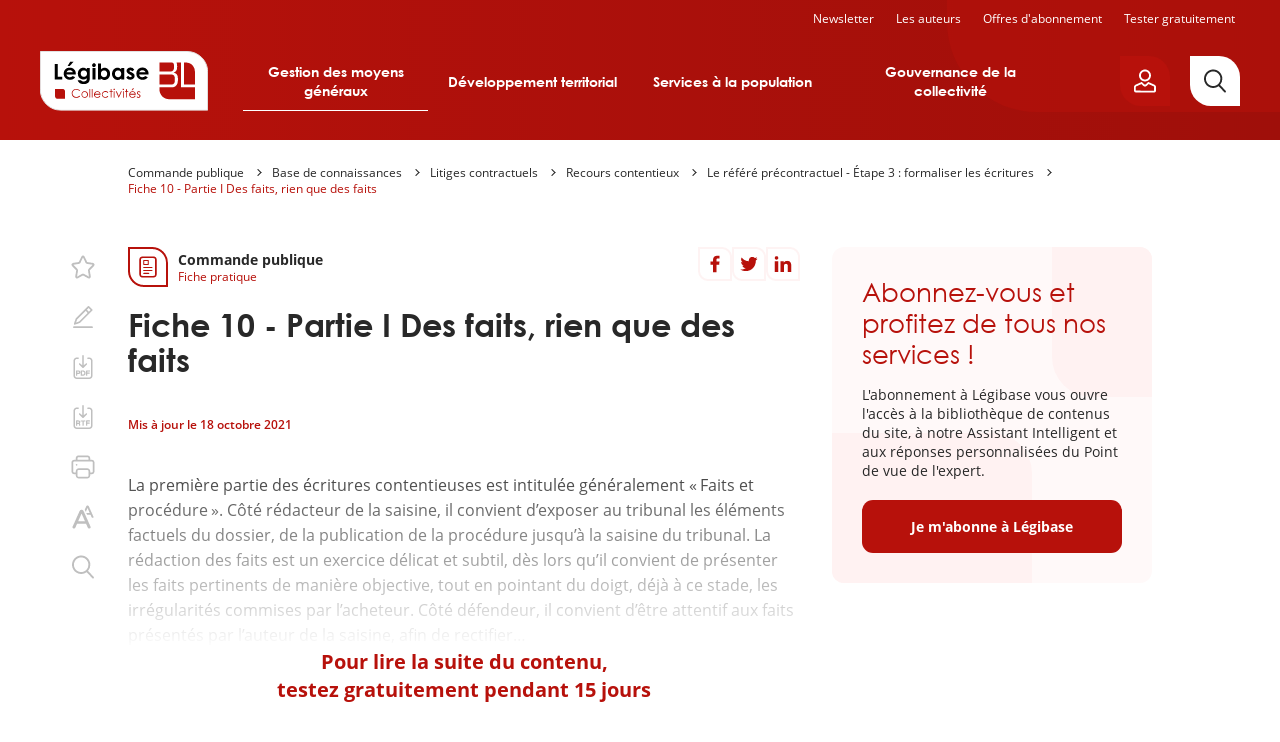

--- FILE ---
content_type: text/css
request_url: https://commande-publique.collectivites.legibase.fr/sites/collectivite/files/css/css_5_ALpYI-Uo2I7idFI9BjyWUlP3OPuSDrJs3qY3tPOV0.css?delta=1&language=fr&theme=collectivite&include=eJx1kVFuxCAMRC8UukeqjHESdw1G2Gya25dVvyroH5o3wIyNAmb3Y2ehDX_PmczgINtQGz1S6xXkA77g-4_gEIVSg2MTOjiC0WcGZxoOQNRePFSt-qI2G2IjSNh6jjNDlZ6LzWBX9dVjh2gEmfVz_LHyC5sHdsozysAlOPuYxcyo9GDj3owq3BfIIkJNLwpOQ1rk-Hc6tWlWZy0hiuJzNhhBwzNkTavedkKjgFqcxg7iHWjUkrBrWzR-m7ksdmjO-Fylc1WJsADXbXzdxw-HB-cT
body_size: 12892
content:
/* @license GPL-2.0-or-later https://www.drupal.org/licensing/faq */
.file{display:inline-block;min-height:16px;padding-left:20px;background-repeat:no-repeat;background-position:left center;}[dir="rtl"] .file{padding-right:20px;padding-left:inherit;background-position:right center;}.file--general,.file--application-octet-stream{background-image:url(/themes/contrib/classy/images/icons/application-octet-stream.png);}.file--package-x-generic{background-image:url(/themes/contrib/classy/images/icons/package-x-generic.png);}.file--x-office-spreadsheet{background-image:url(/themes/contrib/classy/images/icons/x-office-spreadsheet.png);}.file--x-office-document{background-image:url(/themes/contrib/classy/images/icons/x-office-document.png);}.file--x-office-presentation{background-image:url(/themes/contrib/classy/images/icons/x-office-presentation.png);}.file--text-x-script{background-image:url(/themes/contrib/classy/images/icons/text-x-script.png);}.file--text-html{background-image:url(/themes/contrib/classy/images/icons/text-html.png);}.file--text-plain{background-image:url(/themes/contrib/classy/images/icons/text-plain.png);}.file--application-pdf{background-image:url(/themes/contrib/classy/images/icons/application-pdf.png);}.file--application-x-executable{background-image:url(/themes/contrib/classy/images/icons/application-x-executable.png);}.file--audio{background-image:url(/themes/contrib/classy/images/icons/audio-x-generic.png);}.file--video{background-image:url(/themes/contrib/classy/images/icons/video-x-generic.png);}.file--text{background-image:url(/themes/contrib/classy/images/icons/text-x-generic.png);}.file--image{background-image:url(/themes/contrib/classy/images/icons/image-x-generic.png);}
.messages{padding:15px 20px 15px 35px;word-wrap:break-word;border:1px solid;border-width:1px 1px 1px 0;border-radius:2px;background:no-repeat 10px 17px;overflow-wrap:break-word;}[dir="rtl"] .messages{padding-right:35px;padding-left:20px;text-align:right;border-width:1px 0 1px 1px;background-position:right 10px top 17px;}.messages + .messages{margin-top:1.538em;}.messages__list{margin:0;padding:0;list-style:none;}.messages__item + .messages__item{margin-top:0.769em;}.messages--status{color:#325e1c;border-color:#c9e1bd #c9e1bd #c9e1bd transparent;background-color:#f3faef;background-image:url(/themes/contrib/classy/images/icons/73b355/check.svg);box-shadow:-8px 0 0 #77b259;}[dir="rtl"] .messages--status{margin-left:0;border-color:#c9e1bd transparent #c9e1bd #c9e1bd;box-shadow:8px 0 0 #77b259;}.messages--warning{color:#734c00;border-color:#f4daa6 #f4daa6 #f4daa6 transparent;background-color:#fdf8ed;background-image:url(/themes/contrib/classy/images/icons/e29700/warning.svg);box-shadow:-8px 0 0 #e09600;}[dir="rtl"] .messages--warning{border-color:#f4daa6 transparent #f4daa6 #f4daa6;box-shadow:8px 0 0 #e09600;}.messages--error{color:#a51b00;border-color:#f9c9bf #f9c9bf #f9c9bf transparent;background-color:#fcf4f2;background-image:url(/themes/contrib/classy/images/icons/e32700/error.svg);box-shadow:-8px 0 0 #e62600;}[dir="rtl"] .messages--error{border-color:#f9c9bf transparent #f9c9bf #f9c9bf;box-shadow:8px 0 0 #e62600;}.messages--error p.error{color:#a51b00;}
.account-popover--logged-out > div + div{margin-top:20px;padding-top:20px;border-top:1px solid var(--color-primary-1,#b7110b);}.account-popover--logged-in nav a{display:flex;align-items:center;padding:8px 0;font-weight:bold;}.account-popover--logged-in nav a svg{margin-right:15px;}.account-popover_logout-item{margin-top:12px;padding-top:12px;border-top:1px solid var(--color-primary-1,#b7110b);}
.breadcrumb{margin-bottom:50px;font-size:12px;}@media (max-width:767px){.breadcrumb{display:none;}}.breadcrumb ol{display:flex;flex-wrap:wrap;}.breadcrumb li:not(:last-child){position:relative;padding-right:28px;}.breadcrumb li:not(:last-child)::after{content:"";position:absolute;top:5px;right:14px;width:5px;height:5px;border-style:solid;border-width:0 1px 1px 0;transform:translate(50%,0) rotate(-45deg);}.breadcrumb li:last-child{color:var(--color-primary-1,#b7110b);}.page-node-type-homepage .breadcrumb,.path-espace-personnel .breadcrumb,.full-path--auteurs .breadcrumb{display:none;}
@media (min-width:960px){.columns{display:grid;gap:32px;}}@media (max-width:959px){.columns > *:not(:last-child){margin-bottom:32px;}}.columns:not(.columns--reversed){grid-template-columns:1fr 320px;}.columns--reversed{grid-template-columns:320px 1fr;}.columns--reversed .columns_aside{grid-area:1/1;}
.footer{}.footer .footer_about{display:flex;flex-direction:row;margin:20px 40px 0;border-top:solid 2px var(--color-primary-1,#b7110b);}@supports (display:grid){.footer .footer_about .footer_about{display:grid;grid-template-columns:repeat(3,1fr);}@media (max-width:767px){.footer .footer_about .footer_about{grid-template-columns:repeat(1,1fr);}}}@media (max-width:767px){.footer .footer_about{margin:10px 15px 0;flex-direction:column;}}.footer .footer_about_item{width:100%;padding:20px 35px;text-align:center;}.footer .footer_about_item figure:not(:last-child){margin-bottom:15px;}.footer .footer_about_item_text{font-weight:600;line-height:1.5;}@media (max-width:767px){.footer .footer_about_item{padding:20px 0;}}.footer .footer_red{padding:40px 0 30px 45px;}@media (max-width:767px){.footer .footer_red{padding:30px 15px 35px 15px;display:flex;flex-direction:column-reverse;}}.footer .footer_red .footer_menu{display:flex;flex-direction:row;margin-left:10px;}@media (max-width:767px){.footer .footer_red .footer_menu{display:none;}}.footer .footer_red .footer_menu_category_title{text-align:left;color:white;}.footer .footer_red .footer_menu_category_title:not(:last-child){margin-bottom:25px;}.footer .footer_red .footer_menu li a{display:inline-block;margin-bottom:15px;font-weight:600;}.footer .footer_red .footer_menu_category:not(:last-child){margin-right:50px;}.footer .footer_red .footer_bdc_links{padding:20px 100px 35px;column-width:auto;}.footer .footer_red .footer_bdc_links .footer_bdc_links_list{margin-top:25px;}.footer .footer_red .footer_bdc_links .footer_bdc_links_list li a{display:inline-block;margin-bottom:15px;font-weight:600;}.footer .footer_red .footer_bdc_links .footer_bdc_links_list.nb_columns_1{column-count:1;}.footer .footer_red .footer_bdc_links .footer_bdc_links_list.nb_columns_2{column-count:2;}@media (max-width:767px){.footer .footer_red .footer_bdc_links .footer_bdc_links_list.nb_columns_2{column-count:1;}}.footer .footer_red .footer_bdc_links .footer_bdc_links_list.nb_columns_3{column-count:3;}@media (max-width:767px){.footer .footer_red .footer_bdc_links .footer_bdc_links_list.nb_columns_3{column-count:1;}}@media (max-width:767px){.footer .footer_red .footer_bdc_links .footer_bdc_links_list{margin-top:20px;}}@media (max-width:767px){.footer .footer_red .footer_bdc_links{order:1;padding:0;margin-bottom:35px;}}.footer .footer_logos{display:flex;flex-direction:row;margin-right:40px;}.footer .footer_logos:not(:last-child){margin-bottom:15px;}.footer .footer_logos a:not(:last-child){margin-right:20px;}.footer .footer_logos a:first-child{margin-right:auto;}@media (max-width:767px){.footer .footer_logos{padding-top:30px;margin-bottom:0;justify-content:flex-start;}.footer .footer_logos a{width:109px;}.footer .footer_logos a:first-child{display:none;}.footer .footer_logos a:not(:last-child){margin-right:10px;}}.footer .footer_infos{font-weight:600;}@media (min-width:768px){.footer .footer_infos{display:flex;}}@media (max-width:767px){.footer .footer_infos .footer_infos_copyright{margin-bottom:10px;}}@media (min-width:768px){.footer .footer_infos .menu-footer{display:flex;}}@media (max-width:767px){.footer .footer_infos .menu-footer a{display:inline-block;padding:7px 0;}}@media (min-width:768px){.footer .footer_infos .menu-footer a::before{content:"";display:inline-block;height:10px;width:10px;border-radius:0 4px;background-color:var(--color-white,#fff);margin:0 15px;}}
@font-face{font-family:"OpenSans";font-weight:normal;font-style:normal;font-display:swap;src:url("/themes/custom/legibase_matiere/library/components/fonts/OpenSans-Regular.woff2") format("woff2"),url("/themes/custom/legibase_matiere/library/components/fonts/OpenSans-Regular.woff") format("woff");}@font-face{font-family:"OpenSans";font-weight:600;font-style:normal;font-display:swap;src:url("/themes/custom/legibase_matiere/library/components/fonts/OpenSans-SemiBold.woff2") format("woff2"),url("/themes/custom/legibase_matiere/library/components/fonts/OpenSans-SemiBold.woff") format("woff");}@font-face{font-family:"OpenSans";font-weight:bold;font-style:normal;font-display:swap;src:url("/themes/custom/legibase_matiere/library/components/fonts/OpenSans-Bold.woff2") format("woff2"),url("/themes/custom/legibase_matiere/library/components/fonts/OpenSans-Bold.woff") format("woff");}@font-face{font-family:"CenturyGothic";font-weight:normal;font-style:normal;font-display:swap;src:url("/themes/custom/legibase_matiere/library/components/fonts/CenturyGothic.woff2") format("woff2"),url("/themes/custom/legibase_matiere/library/components/fonts/CenturyGothic.woff") format("woff");}@font-face{font-family:"CenturyGothic";font-weight:bold;font-style:normal;font-display:swap;src:url("/themes/custom/legibase_matiere/library/components/fonts/CenturyGothic-Bold.woff2") format("woff2"),url("/themes/custom/legibase_matiere/library/components/fonts/CenturyGothic-Bold.woff") format("woff");}.font-serif{font-family:Times,Georgia,serif;}.font-noserif{font-family:helvetica,arial,sans-serif;}.font-openSans{font-family:OpenSans,helvetica,arial,sans-serif;}.font-centuryGothic{font-family:CenturyGothic,helvetica,arial,sans-serif;}
html{box-sizing:border-box;-webkit-text-size-adjust:100%;-ms-text-size-adjust:100%;scroll-behavior:smooth;}.smooth-scroll-disabled{scroll-behavior:auto;}*{margin:0;padding:0;}*,*::before,*::after{box-sizing:inherit;}:focus:not(:focus-visible){outline:none;}body{-webkit-font-smoothing:antialiased;-moz-osx-font-smoothing:grayscale;font-family:OpenSans,helvetica,arial,sans-serif;font-size:16px;line-height:1.4;color:var(--color-black,#282828);}a{color:inherit;text-decoration:none;}img{max-width:100%;height:auto;vertical-align:top;border:0;-ms-interpolation-mode:bicubic;}hr{height:0;}abbr[title]{text-decoration:underline dotted;}b,strong{font-weight:bolder;}small{font-size:80%;}sub,sup{font-size:75%;line-height:0;position:relative;vertical-align:baseline;}sub{bottom:-0.25em;}sup{top:-0.5em;}h1,h2,h3,h4,h5,h6{font-size:inherit;}ul,ol{list-style-position:inside;list-style:none;}button,input,optgroup,select,textarea{font-family:inherit;font-size:100%;line-height:1.4;}button,select{text-transform:none;background:none;}button,[type=button],[type=reset],[type=submit]{-webkit-appearance:button;}button{appearance:none;border:0;background:none;cursor:pointer;color:inherit;}fieldset{border:0;}progress{vertical-align:baseline;}[type=number]::-webkit-inner-spin-button,[type=number]::-webkit-outer-spin-button{height:auto;}[type=search]{-webkit-appearance:textfield;outline-offset:-2px;}[type=search]::-webkit-search-decoration{-webkit-appearance:none;}::-webkit-file-upload-button{-webkit-appearance:button;font:inherit;}summary{display:list-item;}main{display:block;}address{font-style:normal;}table{width:100%;border-spacing:0;}[hidden]{display:none !important;}
.fs-11{font-size:11px;}.fs-12{font-size:12px;}.fs-13{font-size:13px;}.fs-14{font-size:14px;}.fs-15{font-size:15px;}.fs-16{font-size:16px;}.fs-18{font-size:18px;}.fs-20{font-size:20px;}.fs-22{font-size:22px;}.fs-24{font-size:24px;}.fs-26{font-size:26px;}.fs-28{font-size:28px;}.fs-30{font-size:30px;}.fs-34{font-size:34px;}.fs-40{font-size:40px;}.fs-46{font-size:46px;}.fs-48{font-size:48px;}.fs-56{font-size:56px;}@media (max-width:767px){.fs-11-s{font-size:11px;}}@media (max-width:767px){.fs-12-s{font-size:12px;}}@media (max-width:767px){.fs-13-s{font-size:13px;}}@media (max-width:767px){.fs-14-s{font-size:14px;}}@media (max-width:767px){.fs-15-s{font-size:15px;}}@media (max-width:767px){.fs-16-s{font-size:16px;}}@media (max-width:767px){.fs-18-s{font-size:18px;}}@media (max-width:767px){.fs-20-s{font-size:20px;}}@media (max-width:767px){.fs-22-s{font-size:22px;}}@media (max-width:767px){.fs-24-s{font-size:24px;}}@media (max-width:767px){.fs-26-s{font-size:26px;}}@media (max-width:767px){.fs-28-s{font-size:28px;}}@media (max-width:767px){.fs-30-s{font-size:30px;}}@media (max-width:767px){.fs-34-s{font-size:34px;}}@media (max-width:767px){.fs-40-s{font-size:40px;}}@media (max-width:767px){.fs-46-s{font-size:46px;}}@media (max-width:767px){.fs-48-s{font-size:48px;}}@media (max-width:767px){.fs-56-s{font-size:56px;}}.normal{font-weight:normal;}.bold{font-weight:bold;}.semi-bold{font-weight:600;}.italic{font-style:italic;}.upper{text-transform:uppercase;}.capitalize{text-transform:capitalize;}.lower{text-transform:lowercase;}.lh-none{line-height:1;}.lh-low{line-height:1.2;}.lh-normal{line-height:1.4;}.lh-high{line-height:1.6;}.align-center,.text-align-center{text-align:center;}.align-left{text-align:left;}.align-right,.text-align-right{text-align:right;}
.bg-white{background-color:var(--color-white,#fff);}.color-white{color:var(--color-white,#fff);}.bg-black{background-color:var(--color-black,#282828);}.color-black{color:var(--color-black,#282828);}.bg-red-bl{background-color:var(--color-red-bl,#640d03);}.color-red-bl{color:var(--color-red-bl,#640d03);}.bg-primary-1{background-color:var(--color-primary-1,#b7110b);}.color-primary-1{color:var(--color-primary-1,#b7110b);}.bg-primary-1-dark{background-color:var(--color-primary-1-dark,#9f0f0a);}.color-primary-1-dark{color:var(--color-primary-1-dark,#9f0f0a);}.bg-primary-1-filter{background-color:var(--color-primary-1-filter,invert(12%) sepia(97%) saturate(4800%) hue-rotate(358deg) brightness(82%) contrast(96%));}.color-primary-1-filter{color:var(--color-primary-1-filter,invert(12%) sepia(97%) saturate(4800%) hue-rotate(358deg) brightness(82%) contrast(96%));}.bg-primary-1-light{background-color:var(--color-primary-1-light,#fff9f9);}.color-primary-1-light{color:var(--color-primary-1-light,#fff9f9);}.bg-primary-2{background-color:var(--color-primary-2,#fef3f3);}.color-primary-2{color:var(--color-primary-2,#fef3f3);}.bg-primary-3{background-color:var(--color-primary-3,#fff2f2);}.color-primary-3{color:var(--color-primary-3,#fff2f2);}.bg-secondary-1{background-color:var(--color-secondary-1,#633786);}.color-secondary-1{color:var(--color-secondary-1,#633786);}.bg-secondary-2{background-color:var(--color-secondary-2,#f4eef8);}.color-secondary-2{color:var(--color-secondary-2,#f4eef8);}.bg-secondary-3{background-color:var(--color-secondary-3,#f9f6fa);}.color-secondary-3{color:var(--color-secondary-3,#f9f6fa);}.bg-tertiary-1{background-color:var(--color-tertiary-1,#1c6ba6);}.color-tertiary-1{color:var(--color-tertiary-1,#1c6ba6);}.bg-tertiary-2{background-color:var(--color-tertiary-2,#eaf3fa);}.color-tertiary-2{color:var(--color-tertiary-2,#eaf3fa);}.bg-tertiary-3{background-color:var(--color-tertiary-3,#f3f8fb);}.color-tertiary-3{color:var(--color-tertiary-3,#f3f8fb);}.bg-grey-border{background-color:var(--color-grey-border,#d8d8d8);}.color-grey-border{color:var(--color-grey-border,#d8d8d8);}.bg-grey-1{background-color:var(--color-grey-1,#7c7b7b);}.color-grey-1{color:var(--color-grey-1,#7c7b7b);}.bg-grey-2{background-color:var(--color-grey-2,#e3e3e3);}.color-grey-2{color:var(--color-grey-2,#e3e3e3);}.bg-grey-3{background-color:var(--color-grey-3,#f7f7f7);}.color-grey-3{color:var(--color-grey-3,#f7f7f7);}.bg-grey-4{background-color:var(--color-grey-4,#37383d);}.color-grey-4{color:var(--color-grey-4,#37383d);}.bg-grey-5{background-color:var(--color-grey-5,#121420);}.color-grey-5{color:var(--color-grey-5,#121420);}
.space-5:not(:last-child){margin-bottom:5px;}.space-10:not(:last-child){margin-bottom:10px;}.space-15:not(:last-child){margin-bottom:15px;}.space-20:not(:last-child){margin-bottom:20px;}.space-30:not(:last-child){margin-bottom:30px;}.space-40:not(:last-child){margin-bottom:40px;}.space-50:not(:last-child){margin-bottom:50px;}.space-60:not(:last-child){margin-bottom:60px;}@media (max-width:767px){.space-5-s:not(:last-child){margin-bottom:5px;}}@media (max-width:767px){.space-10-s:not(:last-child){margin-bottom:10px;}}@media (max-width:767px){.space-15-s:not(:last-child){margin-bottom:15px;}}@media (max-width:767px){.space-20-s:not(:last-child){margin-bottom:20px;}}@media (max-width:767px){.space-30-s:not(:last-child){margin-bottom:30px;}}@media (max-width:767px){.space-40-s:not(:last-child){margin-bottom:40px;}}@media (max-width:767px){.space-50-s:not(:last-child){margin-bottom:50px;}}@media (max-width:767px){.space-60-s:not(:last-child){margin-bottom:60px;}}.space-top-5{padding-top:5px;}.space-top-10{padding-top:10px;}.space-top-15{padding-top:15px;}.space-top-20{padding-top:20px;}.space-top-30{padding-top:30px;}.space-top-40{padding-top:40px;}.space-top-50{padding-top:50px;}.space-top-60{padding-top:60px;}@media (max-width:767px){.space-top-5-s{padding-top:5px;}}@media (max-width:767px){.space-top-10-s{padding-top:10px;}}@media (max-width:767px){.space-top-15-s{padding-top:15px;}}@media (max-width:767px){.space-top-20-s{padding-top:20px;}}@media (max-width:767px){.space-top-30-s{padding-top:30px;}}@media (max-width:767px){.space-top-40-s{padding-top:40px;}}@media (max-width:767px){.space-top-50-s{padding-top:50px;}}@media (max-width:767px){.space-top-60-s{padding-top:60px;}}.space-bottom-5{padding-bottom:5px;}.space-bottom-10{padding-bottom:10px;}.space-bottom-15{padding-bottom:15px;}.space-bottom-20{padding-bottom:20px;}.space-bottom-30{padding-bottom:30px;}.space-bottom-40{padding-bottom:40px;}.space-bottom-50{padding-bottom:50px;}.space-bottom-60{padding-bottom:60px;}
.icon{display:inline-block;vertical-align:middle;width:1em;height:1em;fill:currentColor;}
.visually-hidden,.js-hide,.sr-only{position:absolute;width:1px;height:1px;padding:0;margin:-1px;overflow:hidden;clip:rect(0,0,0,0);white-space:nowrap;border:0;}.visually-hidden.focusable:active,.visually-hidden.focusable:focus{position:static !important;clip:auto;overflow:visible;height:auto;width:auto;}.skip-link{z-index:50;left:50%;transform:translateX(-50%);padding:5px 10px;background:#444;color:#fff;}.skip-link:focus,.no-deco{text-decoration:none;}.skip-link.visually-hidden.focusable:focus{position:absolute !important;}.list--unstyled{list-style:none;padding-left:0;}.reset-my{margin-top:0;margin-bottom:0;}.block{display:block;}.inline-block{display:inline-block;}.anchor{display:block;position:relative;top:-70px;visibility:hidden;}.more{margin-top:30px;text-align:end;}.more a{text-decoration:underline;font-size:14px;color:var(--color-primary-1,#b7110b);}@media (max-width:767px){.hide-under-s{display:none;}}@media (min-width:768px){.hide-over-s{display:none;}}@media (min-width:960px){.hide-over-m{display:none;}}.iframe-embedding .hidden-in-iframe{display:none !important;}html:not(.iframe-embedding) .shown-in-iframe{display:none !important;}.prevent-scroll{touch-action:none;-webkit-overflow-scrolling:none;overflow:hidden;overscroll-behavior:none;}
.main-container{max-width:1054px;padding-left:15px;padding-right:15px;margin-left:auto;margin-right:auto;}
.btn{-webkit-appearance:none;display:inline-flex;align-items:center;justify-content:center;min-width:120px;padding:15px 25px;line-height:normal;text-decoration:none;font-size:14px;font-weight:bold;letter-spacing:normal;color:currentColor;cursor:pointer;background:none;border-radius:11px;border:2px solid var(--color-white,#fff);}.btn .icon{flex-shrink:0;}.btn .icon + *,.btn * + .icon{margin-left:0.75em;}.btn--primary{color:var(--color-white,#fff);background-color:var(--color-primary-1,#b7110b);transition:background-color 0.25s ease;border-color:transparent;}.btn--primary:hover{background-color:var(--color-primary-1-dark,#9f0f0a);}.btn--primary:focus:not(:focus-visible){background-color:var(--color-primary-1-dark,#9f0f0a);}.btn--primary-inv{color:var(--color-primary-1,#b7110b);background-color:var(--color-white,#fff);}.btn--secondary,.btn--tertiary{color:var(--color-black,#282828);background-color:var(--color-white,#fff);transition:background-color 0.25s ease;border:2px solid #e3e3e3;}.btn--secondary:hover,.btn--tertiary:hover{background-color:#f8f8f8;}.btn--secondary:focus:not(:focus-visible),.btn--tertiary:focus:not(:focus-visible){background-color:#ebebeb;}.btn--secondary.btn--disabled,.btn--tertiary.btn--disabled{opacity:0.3;}.btn--secondary-inv{color:var(--color-white,#fff);background-color:var(--color-black,#282828);}.btn--tertiary{border-color:transparent;}.btn--quaternary{color:var(--color-white,#fff);background-color:transparent;transition:background-color 0.25s ease;border:2px solid #e3e3e3;border-radius:0 21px;}.btn--quaternary:hover{background-color:#9a0d08;}.btn--quaternary:focus:not(:focus-visible){background-color:#870b06;}.btn--border-grey{border:2px solid #7c7b7b;}.btn--border-white{border:2px solid var(--color-white,#fff);}.btn--border-primary-1{border:2px solid var(--color-primary-1,#b7110b);}.btn--border-remove{border-color:transparent;}.btn--disabled{cursor:not-allowed;opacity:0.1;pointer-events:none;}.btn--flag{border-radius:0 21px;}@media (max-width:767px){.btn--flag{border-radius:0 17px;}}.btn--padding-small{padding:11px;}@media (max-width:767px){.btn--padding-small{padding:8px;}}.btn--padding-big{padding:13px;}@media (max-width:767px){.btn--padding-big{padding:10px;}}@media (min-width:768px){.btn--big{padding:2em;}}.btn--wide{display:flex;justify-content:center;width:100%;}.btn--icon .icon{font-size:24px;margin:0 auto;}@media (max-width:767px){.btn--icon .icon{font-size:20px;}}.btn--icon-only{min-width:0;width:50px;height:50px;}@media (max-width:767px){.btn--icon-only{width:40px;height:40px;}}.btn--social{text-align:center;display:inline-block;padding:0;color:var(--color-white,#fff);background-color:transparent;transition:background-color 0.25s ease;border:2px solid #fef3f3;border-radius:0 11px;}.btn--social__icon{margin:0 auto;width:22px;height:22px;position:relative;display:block;}.btn--social__icon .icon{position:absolute;top:50%;left:50%;-webkit-transform:translate3d(-50%,-50%,0);transform:translate3d(-50%,-50%,0);z-index:1;display:block;margin-left:0;transition:opacity 0.25s ease;}.btn--social__icon .icon.color-white{opacity:0;}.btn--social__text{display:block;}.btn--social:hover,.btn--social:active,.btn--social.is-active{background-color:var(--color-primary-1,#b7110b);border:0;padding:2px;transition:opacity 0.25s ease;}.btn--social:hover .btn--social__icon .icon.color-white,.btn--social:active .btn--social__icon .icon.color-white,.btn--social.is-active .btn--social__icon .icon.color-white{opacity:1;}.btn--social:hover .btn--social__icon .icon.color-primary-1,.btn--social:active .btn--social__icon .icon.color-primary-1,.btn--social.is-active .btn--social__icon .icon.color-primary-1{opacity:0;}@media (max-width:767px){.btn--social{border-radius:0 14px;padding:4px;}.btn--social .icon{font-size:18px;}}
.big-link::after{content:"";position:absolute;z-index:1;top:0;left:0;width:100%;height:100%;background-color:transparent;}.big-link__parent{position:relative;}.big-link__above{position:relative;z-index:2;}
.simple-list > li:not(:last-child){margin-bottom:25px;padding-bottom:15px;border-bottom:1px solid var(--color-primary-1,#b7110b);}
h1{line-height:1.2;font-size:26px;}@media (min-width:768px){h1{font-size:46px;}}[type=text],[type=email],[type=file],[type=search],textarea,select{display:block;width:100%;padding:12px;border-radius:10px;border:1px solid var(--color-grey-2,#e3e3e3);background-color:#fff;}[type=file]{border:none;}.form-radios{display:flex;gap:20px;}.form-type-radio{display:grid;gap:15px;grid-template-columns:1em 1fr;align-items:baseline;}[type=radio]{appearance:none;display:inline-flex;align-items:center;justify-content:center;border:2px solid;width:19px;height:19px;margin:0;border-radius:1em;background-color:#fff;}[type=radio]::before{content:"";width:calc(1em - 8px);height:calc(1em - 8px);border-radius:1em;transform:scale(0);transition:120ms transform ease-in-out;box-shadow:inset 1em 1em currentColor;background-color:CanvasText;}[type=radio]:checked{border-color:var(--color-primary-1,#b7110b);}[type=radio]:checked::before{transform:scale(1);box-shadow:inset 1em 1em var(--color-primary-1,#b7110b);}
@media (max-width:959px){html:not(.iframe-embedding) body{padding-top:106px;}}@media (min-width:960px){html:not(.iframe-embedding) body{padding-top:165px;}}@media (max-width:959px){html:not(.iframe-embedding) body.path-recherche{padding-top:76px;}}@media (min-width:960px){html:not(.iframe-embedding) body.path-recherche{padding-top:140px;}}html.iframe-embedding body{padding-top:20px;padding-bottom:20px;}.header{position:fixed;top:0;left:0;right:0;z-index:100;display:flex;flex-direction:column-reverse;justify-content:flex-end;padding:8px 40px 0;background-image:linear-gradient(90deg,var(--color-primary-1,#b7110b),var(--color-primary-1-dark,#9f0f0a));}@media (min-width:960px){.header{height:140px;}}@media (max-width:959px){.header{height:76px;padding:13px 13px 0;}}.header::before{content:"";position:absolute;top:0;right:0;width:26%;height:80%;opacity:0.5;border-bottom-left-radius:90px;background-color:var(--color-primary-1,#b7110b);}.header > *{position:relative;}.header_inner{display:flex;align-items:center;}@media (min-width:960px){.header_inner{margin-top:12px;}}.header .vertical_separation{width:1px;height:60px;margin:0 18px 0 -7px;}@media (max-width:1279px){.header .vertical_separation{display:none;}}.header_baseline{min-width:260px;padding:10px 15px;line-height:1.25;margin-right:25px;}@media (max-width:1279px){.header_baseline{display:none;}}@media (min-width:960px){.header_logo{min-width:168px;margin-right:25px;}}@media (max-width:959px){.header_logo{width:140px;}}.header_burger{cursor:pointer;border:0;width:40px;height:40px;margin-right:15px;}@media (min-width:960px){.header_burger{display:none;}}.header_secondary-menu{line-height:1;}@media (max-width:959px){.header_secondary-menu{display:none;}}.header_secondary-menu ul{display:flex;justify-content:flex-end;align-items:center;}.header_secondary-menu ul > *:not(:last-child){margin-right:12px;}.header_secondary-menu ul li.hide{display:none;}.header_secondary-menu a{display:block;padding:5px;text-decoration:none;font-size:12px;}@media screen and (hover:hover){.header_secondary-menu a:hover{text-decoration:underline;text-underline-position:under;}}.header_secondary-menu a:not(:last-child){margin-right:5px;}.header_aside{display:flex;margin-left:auto;}.header_aside .header_login-button{position:relative;margin-right:20px;}.header_aside .header_login-button .account-popover{top:100%;right:0;}@media (max-width:767px){.header_aside .header_login-button{margin-left:auto;}}.path-recherche .header_aside .header_search-button{display:none;}.header.on-the-top{z-index:103;}
.list-item{}.list-item a{display:flex;flex-direction:row;align-items:flex-start;text-decoration:none;}.list-item a .list-item_figure{flex:0 0 144px;border-radius:0 18px;overflow:hidden;margin-right:30px;}.list-item a .list-item_figure img{width:100%;}.list-item a .list-item_figure--placeholder{position:relative;height:81px;display:flex;justify-content:center;align-items:center;background-image:linear-gradient(57deg,var(--color-primary-1,#b7110b) 2%,var(--color-primary-1-dark,#9f0f0a));}.list-item a .list-item_figure--placeholder::before,.list-item a .list-item_figure--placeholder::after{position:absolute;content:"";background-color:var(--color-primary-1,#b7110b);}.list-item a .list-item_figure--placeholder::before{top:0;right:0;width:40%;height:32%;border-bottom-left-radius:18px;}.list-item a .list-item_figure--placeholder::after{bottom:0;left:0;width:66%;height:60%;border-top-right-radius:18px;}.list-item a .list-item_figure--placeholder > .icon{position:relative;z-index:1;}.list-item a .list-item_text{flex:1;}.list-item a .list-item_text .list-item_category,.list-item a .list-item_text .list-item_meta{font-weight:600;}.list-item a .list-item_text .list-item_category:not(:last-child){margin-bottom:10px;}.list-item a .list-item_text .list-item_category::before{content:"";display:inline-block;height:10px;width:10px;border-radius:0 4px;background-color:var(--color-primary-1,#b7110b);margin-right:5px;}.list-item a .list-item_text .list-item_title:not(:last-child){margin-bottom:3px;}@media (max-width:767px){.list-item a .list-item_text .list-item_title:not(:last-child){margin-bottom:15px;}}.list-item a .list-item_text .list-item_title--pdve{display:-webkit-box;-webkit-line-clamp:2;-webkit-box-orient:vertical;overflow:hidden;}.list-item a .list-item_text .list-item_extract{display:-webkit-box;-webkit-line-clamp:2;-webkit-box-orient:vertical;overflow:hidden;}.list-item a .list-item_text .list-item_extract:not(:last-child){margin-bottom:15px;}@media (max-width:767px){.list-item--document a .list-item_figure{display:none;}}@media (max-width:767px){.list-item--author a .list-item_figure{flex:0 0 100px;margin-left:15px;margin-right:0;}}.list-item--author a .list-item_figure--placeholder{height:180px;background-image:linear-gradient(39deg,var(--color-primary-1,#b7110b) 2%,var(--color-primary-1-dark,#9f0f0a));}@media (max-width:767px){.list-item--author a .list-item_figure--placeholder{height:125px;}}.list-item--author a .list-item_text .list-item_title--author{line-height:1.3;}@media (max-width:767px){.list-item--author a .list-item_text .list-item_title--author{font-size:22px;}}.list-item--author a .list-item_text .list-item_title--job{font-weight:600;}.list-item--author a .list-item_text .list-item_title--job:not(:last-child){margin-bottom:20px;}@media (max-width:767px){.list-item--author a .list-item_text .list-item_extract{display:none;}}@media (max-width:767px){.list-item--author a{display:flex;flex-direction:row-reverse;justify-content:flex-end;}}html[data-site-type=multi] body:not(.path-espace-personnel) .list-item_category--matiere,html[data-site-type=multi] body.path-espace-personnel .list-item_category--surtitre{display:none;}#search-results .list-item_category--matiere{display:block;}#search-results .list-item_category--surtitre{display:none;}html[data-site-type=multi] body.full-path--homepage .list-item_category--matiere{display:block;}
.main-title{line-height:1.1;}@media (min-width:500px){.main-title{font-size:32px;}}@media (max-width:499px){.main-title{font-size:28px;}}
@media screen and (min-width:960px){.menu-site{max-width:850px;}.menu-site button,.menu-site > .menu > .menu-item > a{position:relative;display:block;padding:10px;text-align:center;font-size:14px;font-weight:bold;font-family:CenturyGothic,helvetica,arial,sans-serif;color:#fff;}.menu-site button.active::after,.menu-site > .menu > .menu-item > a.active::after{content:"";position:absolute;top:100%;left:10px;right:10px;height:1px;background-color:#fff;}.menu-site a{display:block;padding:10px;font-size:14px;line-height:1.1;}.menu-site .menu--0{display:flex;align-items:center;}.menu-site .menu--0 > .menu-item{flex-grow:1;flex-basis:0;padding:10px 0;}.menu-site .menu--0 > .menu-item:nth-child(1) > .menu--1,.menu-site .menu--0 > .menu-item:nth-child(2) > .menu--1,.menu-site .menu--0 > .menu-item:nth-child(3) > .menu--1{left:0;right:auto;}.menu-site .menu--0 > .menu-item--expanded{position:relative;}@media screen and (hover:hover){.menu-site .menu--0 > .menu-item--expanded:hover > .menu{visibility:visible;pointer-events:auto;opacity:1;transform:translate(0,0);}}.menu-site .menu--0 > .menu-item--expanded.open > .menu{visibility:visible;pointer-events:auto;opacity:1;transform:translate(0,0);}.menu-site .menu--1{position:absolute;top:100%;right:0;padding:20px 256px 20px 20px;border-radius:12px;background-color:#fff;box-shadow:5px 5px 10px rgba(0,0,0,0.25);visibility:hidden;transition:transform 0.3s ease,opacity 0.3s ease;pointer-events:none;opacity:0;transform:translate(0,20px);}.menu-site .menu--1 > .menu-item > a{position:relative;white-space:nowrap;padding-right:30px;}@media screen and (hover:hover){.menu-site .menu--1 > .menu-item > a:hover{color:var(--color-primary-1,#b7110b);}}.menu-site .menu--1 > .menu-item > a::after{content:"";position:absolute;top:50%;right:12px;width:8px;height:8px;border-style:solid;border-color:var(--color-primary-1,#b7110b);border-width:0 1px 1px 0;transform:translate(0,-50%) rotate(-45deg);transition:opacity 0.3s ease;opacity:0;}@media screen and (hover:hover){.menu-site .menu--1 > .menu-item--expanded:hover > a{color:var(--color-primary-1,#b7110b);}.menu-site .menu--1 > .menu-item--expanded:hover > a::after{opacity:1;}.menu-site .menu--1 > .menu-item--expanded:hover > .menu{pointer-events:auto;opacity:1;transform:translate(10px,10px);}}.menu-site .menu--1 > .menu-item--expanded.open > a{color:var(--color-primary-1,#b7110b);}.menu-site .menu--1 > .menu-item--expanded.open > a::after{opacity:1;}.menu-site .menu--1 > .menu-item--expanded.open > .menu{pointer-events:auto;opacity:1;transform:translate(10px,10px);}.menu-site .menu--2{position:absolute;top:0;right:0;min-width:266px;padding:20px;border-radius:12px;background-color:var(--color-primary-1,#b7110b);box-shadow:5px 5px 10px rgba(0,0,0,0.25);transition:transform 0.4s ease,opacity 0.4s ease;pointer-events:none;opacity:0;transform:translate(20px,20px);}.menu-site .menu--2 > .menu-item:first-child{display:none;}.menu-site .menu--2 > .menu-item a{color:#fff;}.menu-site .menu--2 > .menu-item a:hover{text-decoration:underline;text-underline-offset:2px;}.menu-site_services,.menu-site_montesquieu_iag{display:none;}
}
@media screen and (max-width:959px){.menu-site{position:fixed;z-index:101;top:0;left:-75px;width:100%;height:100%;padding:15px;overflow:auto;overscroll-behavior:none;background-color:#fff;pointer-events:none;opacity:0;}.menu-site--animable{transition:opacity 0.3s ease,left 0.3s ease;}button[aria-expanded=true][aria-controls=menu-site] ~ .menu-site{pointer-events:auto;opacity:1;left:0;}.menu-site a{display:block;padding:15px 0;font-size:14px;}.menu-site_close{position:sticky;top:0;z-index:1;display:flex;align-items:center;justify-content:center;width:40px;height:40px;margin-bottom:20px;border-top-right-radius:16px;border-bottom-left-radius:16px;color:#fff;background-color:var(--color-primary-1,#b7110b);}.menu-site .menu--0 > .menu-item > button{margin-bottom:10px;font-weight:bold;pointer-events:none;}.menu-site .menu--0 > .menu-item:not(:last-child){margin-bottom:15px;border-bottom:1px solid var(--color-grey-2,#e3e3e3);}.menu-site .menu--1 > .menu-item > a{position:relative;}.menu-site .menu--1 > .menu-item > a::after{content:"";position:absolute;top:50%;right:12px;width:8px;height:8px;border-style:solid;border-width:0 1px 1px 0;transform:translate(0,-50%) rotate(-45deg);}.menu-site .menu--1 > .menu-item > a[aria-expanded=true] + .menu--2{pointer-events:auto;opacity:1;transform:translate(0,0);}.menu-site .menu--2{overflow:auto;overscroll-behavior:none;position:fixed;z-index:102;top:0;right:0;width:calc(100% - 75px);height:100%;padding:15px;border-top-left-radius:20px;border-bottom-left-radius:20px;background-color:var(--color-primary-1,#b7110b);box-shadow:-2px 0 15px 0 rgba(43,43,43,0.5);pointer-events:none;opacity:0;transform:translate(75px,0);transition:opacity 0.3s ease,transform 0.3s ease;}.menu-site .menu--2::before{content:"";position:absolute;top:0;right:100%;width:75px;height:100%;transform:translate(-75px,0);}.menu-site .menu--2 a{color:#fff;}.menu-site .menu--2 .menu-item-header{display:flex;align-items:center;margin-bottom:5px;font-weight:bold;color:#fff;}.menu-site .menu--2 .menu-item-header_close{display:flex;align-items:center;justify-content:center;width:40px;height:40px;margin-right:16px;border-top-right-radius:16px;border-bottom-left-radius:16px;border:2px solid currentColor;background-color:var(--color-primary-1,#b7110b);}.menu-site_services{margin-top:15px;padding-top:15px;border-top:2px solid var(--color-primary-1,#b7110b);}.menu-site_services li{border-bottom:1px solid var(--color-grey-2,#e3e3e3);}.menu-site_montesquieu_iag{margin-bottom:20px;border-bottom:2px solid var(--color-primary-1,#b7110b);}.menu-site_montesquieu_iag a{display:flex;justify-content:flex-start;}.menu-site_montesquieu_iag a > .icon-ic_iag{margin:0;font-size:22px;}
}
.paywall{position:relative;display:flex;flex-direction:column;justify-content:flex-end;max-width:460px;margin:auto;}.paywall_content{position:relative;white-space:pre-line;}.paywall_content::before{content:"";position:absolute;bottom:0;left:0;width:100%;height:100%;max-height:200px;background-image:linear-gradient(to bottom,rgba(255,255,255,0) 0%,#fff 100%);}.paywall_actions{display:flex;gap:20px;}@media (max-width:767px){.paywall_actions{flex-direction:column;}}.paywall_actions > *{flex:1;}.paywall_actions .btn{padding-left:10px;padding-right:10px;}.paywall .openid-connect-login-form{display:inline;}
.pdve-teaser{position:relative;margin-top:30px;padding:80px 0 40px;}@media (max-width:767px){.pdve-teaser{margin-top:0;padding-bottom:50px;}}.pdve-teaser::before{content:"";position:absolute;top:40px;left:50%;transform:translateX(-50%);height:14px;width:14px;border-radius:0 6px;background-color:var(--color-primary-1,#b7110b);}@media (max-width:767px){.pdve-teaser::before{top:45px;}}
.popover{position:absolute;z-index:1;width:320px;padding:30px 20px;border-radius:12px;background-color:#fff;box-shadow:0 5px 15px rgba(124,123,123,0.4);}.popover_close{position:absolute;top:0;right:0;width:40px;height:40px;}.popover_backdrop{display:none;position:fixed;top:0;left:0;width:100%;height:100%;cursor:auto;}@media (max-width:767px){.popover_backdrop{display:block;opacity:0;background-color:#2f2f2f;}}.popover_wrapper{transition:opacity 0.3s ease;}@media (min-width:768px){.popover_wrapper .popover:not([data-popover-context]),.popover_wrapper .popover[data-popover-context=auto]{position:absolute;}}@media (max-width:767px){.popover_wrapper .popover:not([data-popover-context]),.popover_wrapper .popover[data-popover-context=auto]{position:fixed;top:50%;left:50%;transform:translate(-50%,-50%);}.popover_wrapper .popover:not([data-popover-context]) + .popover_backdrop,.popover_wrapper .popover[data-popover-context=auto] + .popover_backdrop{display:block;opacity:0.8;background-color:#2f2f2f;}}.popover_wrapper .popover[data-popover-context=global]{position:fixed;top:50%;left:50%;transform:translate(-50%,-50%);}.popover_wrapper .popover[data-popover-context=global] + .popover_backdrop{display:block;opacity:0.8;background-color:#2f2f2f;}.popover_wrapper[aria-hidden=true]{opacity:0;pointer-events:none;visibility:hidden;}.popover_wrapper[aria-hidden=false]{opacity:1;pointer-events:auto;visibility:visible;}
.promotion-block{overflow:hidden;position:relative;padding:30px;border-radius:12px;background-color:var(--color-primary-1-light,#fff9f9);}.promotion-block::before,.promotion-block::after{content:"";position:absolute;background-color:var(--color-primary-3,#fff2f2);}.promotion-block::before{top:0;right:0;width:100px;height:150px;border-bottom-left-radius:40px;}.promotion-block::after{bottom:0;left:0;width:200px;height:150px;border-top-right-radius:40px;}.promotion-block > *{position:relative;z-index:1;}.promotion-block_title{font-weight:400;line-height:31px;}.promotion-block_description{font-weight:400;line-height:19px;}
.deesse-search-form_main{position:relative;display:flex;}@media (min-width:768px){.deesse-search-form_main{margin-bottom:20px;}}.deesse-search-form_main.autocomplete-open.focusin [name=search]{border-bottom-left-radius:0;}.deesse-search-form_main.autocomplete-open.focusin [type=submit][name=op]{border-bottom-right-radius:0;}.deesse-search-form_main.autocomplete-open.focusin .search-autocomplete-list{visibility:visible;pointer-events:auto;}.deesse-search-form .form-item-search{flex:1;}.deesse-search-form .form-item-search::after{transform:translateZ(0);position:absolute;z-index:4;top:50%;right:76px;width:20px;height:20px;border-radius:20px;margin-top:-10px;border:2px solid var(--color-grey-2,#e3e3e3);border-top-color:var(--color-grey-4,#37383d);animation:autocomplete-spinner 0.75s infinite linear;}@media (max-width:767px){.deesse-search-form .form-item-search::after{right:122px;}}.deesse-search-form .form-item-search[data-autocomplete-loading]::after{content:"";}.deesse-search-form .form-item-search label{position:absolute;width:1px;height:1px;padding:0;margin:-1px;overflow:hidden;clip:rect(0,0,0,0);white-space:nowrap;border:0;}.deesse-search-form_toggle-filters{position:absolute;z-index:4;top:0;right:56px;width:56px;height:100%;display:inline-flex;align-items:center;justify-content:center;font-size:20px;border-left:1px solid var(--color-grey-2,#e3e3e3);background-color:#fff;}.deesse-search-form_toggle-filters[disabled]{opacity:0.5;pointer-events:none;}@media (min-width:768px){.deesse-search-form_toggle-filters{display:none;}}.deesse-search-form_toggle-filters span{position:absolute;top:4px;right:4px;min-width:24px;height:24px;line-height:20px;text-align:center;font-size:12px;font-weight:600;color:#fff;border-radius:20px;background-color:var(--color-black,#282828);border:2px solid;}.deesse-search-form [name=search]{position:relative;z-index:4;width:100%;padding:16px 60px 16px 16px;line-height:24px;border:0;border-top-right-radius:0;border-bottom-right-radius:0;border-top-left-radius:10px;border-bottom-left-radius:10px;background-color:#fff;}@media (max-width:767px){.deesse-search-form [name=search]{padding-right:40px;border-right:56px solid #fff;}}.deesse-search-form .search-autocomplete-list{visibility:hidden;pointer-events:none;position:absolute;z-index:3;top:100%;left:0;right:0;padding:10px;border-bottom-right-radius:10px;border-bottom-left-radius:10px;background-color:#fff;border-top:1px solid var(--color-grey-2,#e3e3e3);box-shadow:0 0 8px rgba(0,0,0,0.5);}.deesse-search-form .search-autocomplete-list button{position:relative;display:block;width:100%;text-align:left;font-size:14px;padding:10px;}.deesse-search-form .search-autocomplete-list button:hover{background-color:var(--color-grey-3,#f7f7f7);}.deesse-search-form .search-autocomplete-list button::after{content:"";position:absolute;top:50%;right:10px;transform:translateY(-50%);width:12px;height:12px;background:0 0 url(/themes/custom/legibase_matiere/library/components/icons/svg/ic_search.svg) no-repeat;}.deesse-search-form [type=submit][name=op]{display:inline-flex;align-items:center;justify-content:center;width:56px;font-weight:bold;font-size:22px;border:0;border-top-right-radius:10px;border-bottom-right-radius:10px;color:#fff;background:var(--color-black,#282828);cursor:pointer;}@media (max-width:767px){.deesse-search-form_filters{position:fixed;z-index:100;top:0;right:0;display:flex;flex-direction:column;width:calc(100% - 75px);height:100%;padding:15px;border-top-left-radius:20px;border-bottom-left-radius:20px;background-color:#fff;box-shadow:-2px 0 15px 0 rgba(43,43,43,0.5);pointer-events:none;opacity:0;transform:translate(75px,0);transition:opacity 0.3s ease,transform 0.3s ease;}.deesse-search-form_filters[aria-hidden=false]{pointer-events:auto;opacity:1;transform:translate(0,0);}}.deesse-search-form_filters > legend{display:block;margin-bottom:5px;font-size:14px;color:#fff;}@media (max-width:767px){.deesse-search-form_filters > legend{display:none;}}.deesse-search-form_filters-header{display:flex;align-items:center;font-weight:bold;margin-bottom:15px;}@media (min-width:768px){.deesse-search-form_filters-header{display:none;}}.deesse-search-form_filters-close-button{display:flex;align-items:center;justify-content:center;width:40px;height:40px;margin-right:16px;font-size:20px;color:#fff;background-color:var(--color-primary-1,#b7110b);border-top-right-radius:16px;border-bottom-left-radius:16px;}@media (min-width:768px){.deesse-search-form_filters > .fieldset-wrapper{display:flex;gap:24px;}.deesse-search-form_filters > .fieldset-wrapper > *{flex:1;}}@media (max-width:767px){.deesse-search-form_filters > .fieldset-wrapper{overflow:auto;overscroll-behavior:none;flex:1;}.deesse-search-form_filters > .fieldset-wrapper > *:not(:last-child){margin-bottom:20px;}}.deesse-search-form_filters > .extra-wrapper{margin-top:10px;}@media (min-width:768px){.deesse-search-form_filters > .extra-wrapper{display:flex;}}@media (max-width:767px){.deesse-search-form_filters > .extra-wrapper{padding-top:10px;border-top:1px solid var(--color-grey-2,#e3e3e3);}}.deesse-search-form_filters > .extra-wrapper [type=checkbox]{position:absolute;opacity:0;z-index:-1;}.deesse-search-form_filters > .extra-wrapper [type=checkbox] + label{position:relative;display:block;padding-left:50px;cursor:pointer;}@media (min-width:768px){.deesse-search-form_filters > .extra-wrapper [type=checkbox] + label{color:#fff;}}@media (max-width:767px){.deesse-search-form_filters > .extra-wrapper [type=checkbox] + label{margin-bottom:10px;}}.deesse-search-form_filters > .extra-wrapper [type=checkbox] + label::before{content:"";position:absolute;top:0;left:0;width:40px;height:20px;border-radius:20px;transition:background-color 0.2s ease;}@media (min-width:768px){.deesse-search-form_filters > .extra-wrapper [type=checkbox] + label::before{background-color:rgba(255,255,255,0.5);}}@media (max-width:767px){.deesse-search-form_filters > .extra-wrapper [type=checkbox] + label::before{background-color:rgba(0,0,0,0.25);}}.deesse-search-form_filters > .extra-wrapper [type=checkbox] + label::after{content:"";position:absolute;top:3px;left:3px;width:14px;height:14px;border-radius:14px;background-color:#fff;transition:background-color 0.2s ease,transform 0.2s ease;}@media (min-width:768px){.deesse-search-form_filters > .extra-wrapper [type=checkbox]:checked + label::before{background-color:#fff;}}@media (max-width:767px){.deesse-search-form_filters > .extra-wrapper [type=checkbox]:checked + label::before{background-color:var(--color-primary-1,#b7110b);}}.deesse-search-form_filters > .extra-wrapper [type=checkbox]:checked + label::after{transform:translateX(20px);}@media (min-width:768px){.deesse-search-form_filters > .extra-wrapper [type=checkbox]:checked + label::after{background-color:var(--color-primary-1,#b7110b);}}@media (max-width:767px){.deesse-search-form_filters > .extra-wrapper [type=checkbox]:checked + label::after{background-color:#fff;}}.deesse-search-form_filters > .extra-wrapper button{display:inline-flex;align-items:center;margin-left:auto;font-size:14px;color:#fff;}.deesse-search-form_filters > .extra-wrapper button[disabled]{opacity:0.5;pointer-events:none;}@media (max-width:767px){.deesse-search-form_filters > .extra-wrapper button{display:flex;width:100%;padding:15px 25px;justify-content:center;font-weight:bold;border-radius:11px;background:var(--color-primary-1,#b7110b);}}.deesse-search-form_filters > .extra-wrapper button svg{margin-right:5px;}.deesse-search-form [data-search-filter-counter]{position:absolute;top:50%;right:10px;transform:translateY(-50%);min-width:20px;height:20px;line-height:20px;text-align:center;font-size:12px;font-weight:600;color:#fff;border-radius:20px;background-color:var(--color-black,#282828);}@media (max-width:767px){.deesse-search-form [data-search-filter-counter]{display:none;}}[data-search-loading],[data-search-loading] *{cursor:wait !important;}[data-search-loading] #search-results{opacity:0.5;}#search-results .pdve-teaser{border-top:1px solid var(--color-grey-2,#e3e3e3);}.deesse-search-form [data-drupal-selector=edit-filters-subject],.deesse-search-form [data-drupal-selector=edit-filters-rubric],.deesse-search-form [data-drupal-selector=edit-filters-document-type],.deesse-search-form [data-drupal-selector=edit-filters-publication-date]{position:relative;z-index:2;font-size:14px;color:var(--color-black,#282828);}.deesse-search-form [data-drupal-selector=edit-filters-subject] > legend,.deesse-search-form [data-drupal-selector=edit-filters-rubric] > legend,.deesse-search-form [data-drupal-selector=edit-filters-document-type] > legend,.deesse-search-form [data-drupal-selector=edit-filters-publication-date] > legend{display:none;}@media (max-width:767px){.deesse-search-form [data-drupal-selector=edit-filters-subject] > legend,.deesse-search-form [data-drupal-selector=edit-filters-rubric] > legend,.deesse-search-form [data-drupal-selector=edit-filters-document-type] > legend,.deesse-search-form [data-drupal-selector=edit-filters-publication-date] > legend{display:block;width:100%;margin-bottom:10px;}}.deesse-search-form [data-drupal-selector=edit-filters-subject] > button,.deesse-search-form [data-drupal-selector=edit-filters-rubric] > button,.deesse-search-form [data-drupal-selector=edit-filters-document-type] > button,.deesse-search-form [data-drupal-selector=edit-filters-publication-date] > button{position:relative;display:block;width:100%;padding:12px;padding-right:35px;text-align:left;border-radius:10px;background-color:#fff;cursor:pointer;}@media (max-width:767px){.deesse-search-form [data-drupal-selector=edit-filters-subject] > button,.deesse-search-form [data-drupal-selector=edit-filters-rubric] > button,.deesse-search-form [data-drupal-selector=edit-filters-document-type] > button,.deesse-search-form [data-drupal-selector=edit-filters-publication-date] > button{display:none;}}.deesse-search-form [data-drupal-selector=edit-filters-subject] > button::before,.deesse-search-form [data-drupal-selector=edit-filters-rubric] > button::before,.deesse-search-form [data-drupal-selector=edit-filters-document-type] > button::before,.deesse-search-form [data-drupal-selector=edit-filters-publication-date] > button::before{content:"";position:absolute;top:50%;transform:translateY(-50%);right:13px;width:14px;height:14px;background:0 0 url(/themes/custom/legibase_matiere/library/components/icons/svg/ic_arrow_down.svg) no-repeat;}@media (min-width:768px){.deesse-search-form [data-drupal-selector=edit-filters-subject] > button[aria-expanded=true] + .fieldset-wrapper,.deesse-search-form [data-drupal-selector=edit-filters-rubric] > button[aria-expanded=true] + .fieldset-wrapper,.deesse-search-form [data-drupal-selector=edit-filters-document-type] > button[aria-expanded=true] + .fieldset-wrapper,.deesse-search-form [data-drupal-selector=edit-filters-publication-date] > button[aria-expanded=true] + .fieldset-wrapper{display:block;}}@media (min-width:768px){.deesse-search-form [data-drupal-selector=edit-filters-subject] .fieldset-wrapper,.deesse-search-form [data-drupal-selector=edit-filters-rubric] .fieldset-wrapper,.deesse-search-form [data-drupal-selector=edit-filters-document-type] .fieldset-wrapper,.deesse-search-form [data-drupal-selector=edit-filters-publication-date] .fieldset-wrapper{display:none;padding:15px 5px 15px 15px;border-radius:10px;background-color:#fff;position:absolute;top:calc(100% + 10px);width:100%;box-shadow:0 4px 10px 0 rgba(0,0,0,0.27);}}@media (max-width:767px){.deesse-search-form [data-drupal-selector=edit-filters-subject] .fieldset-wrapper,.deesse-search-form [data-drupal-selector=edit-filters-rubric] .fieldset-wrapper,.deesse-search-form [data-drupal-selector=edit-filters-document-type] .fieldset-wrapper,.deesse-search-form [data-drupal-selector=edit-filters-publication-date] .fieldset-wrapper{padding-left:10px;}}.deesse-search-form [data-drupal-selector=edit-filters-subject] .form-checkboxes,.deesse-search-form [data-drupal-selector=edit-filters-rubric] .form-checkboxes,.deesse-search-form [data-drupal-selector=edit-filters-document-type] .form-checkboxes,.deesse-search-form [data-drupal-selector=edit-filters-publication-date] .form-checkboxes,.deesse-search-form [data-drupal-selector=edit-filters-subject] .form-radios,.deesse-search-form [data-drupal-selector=edit-filters-rubric] .form-radios,.deesse-search-form [data-drupal-selector=edit-filters-document-type] .form-radios,.deesse-search-form [data-drupal-selector=edit-filters-publication-date] .form-radios{display:block;}@media (min-width:768px){.deesse-search-form [data-drupal-selector=edit-filters-subject] .form-checkboxes,.deesse-search-form [data-drupal-selector=edit-filters-rubric] .form-checkboxes,.deesse-search-form [data-drupal-selector=edit-filters-document-type] .form-checkboxes,.deesse-search-form [data-drupal-selector=edit-filters-publication-date] .form-checkboxes,.deesse-search-form [data-drupal-selector=edit-filters-subject] .form-radios,.deesse-search-form [data-drupal-selector=edit-filters-rubric] .form-radios,.deesse-search-form [data-drupal-selector=edit-filters-document-type] .form-radios,.deesse-search-form [data-drupal-selector=edit-filters-publication-date] .form-radios{padding:1px 10px 1px 1px;overflow:auto;max-height:250px;}.deesse-search-form [data-drupal-selector=edit-filters-subject] .form-checkboxes::-webkit-scrollbar,.deesse-search-form [data-drupal-selector=edit-filters-rubric] .form-checkboxes::-webkit-scrollbar,.deesse-search-form [data-drupal-selector=edit-filters-document-type] .form-checkboxes::-webkit-scrollbar,.deesse-search-form [data-drupal-selector=edit-filters-publication-date] .form-checkboxes::-webkit-scrollbar,.deesse-search-form [data-drupal-selector=edit-filters-subject] .form-radios::-webkit-scrollbar,.deesse-search-form [data-drupal-selector=edit-filters-rubric] .form-radios::-webkit-scrollbar,.deesse-search-form [data-drupal-selector=edit-filters-document-type] .form-radios::-webkit-scrollbar,.deesse-search-form [data-drupal-selector=edit-filters-publication-date] .form-radios::-webkit-scrollbar{width:2px;height:2px;}.deesse-search-form [data-drupal-selector=edit-filters-subject] .form-checkboxes::-webkit-scrollbar-thumb,.deesse-search-form [data-drupal-selector=edit-filters-rubric] .form-checkboxes::-webkit-scrollbar-thumb,.deesse-search-form [data-drupal-selector=edit-filters-document-type] .form-checkboxes::-webkit-scrollbar-thumb,.deesse-search-form [data-drupal-selector=edit-filters-publication-date] .form-checkboxes::-webkit-scrollbar-thumb,.deesse-search-form [data-drupal-selector=edit-filters-subject] .form-radios::-webkit-scrollbar-thumb,.deesse-search-form [data-drupal-selector=edit-filters-rubric] .form-radios::-webkit-scrollbar-thumb,.deesse-search-form [data-drupal-selector=edit-filters-document-type] .form-radios::-webkit-scrollbar-thumb,.deesse-search-form [data-drupal-selector=edit-filters-publication-date] .form-radios::-webkit-scrollbar-thumb{background:var(--color-grey-1,#7c7b7b);}.deesse-search-form [data-drupal-selector=edit-filters-subject] .form-checkboxes::-webkit-scrollbar-track,.deesse-search-form [data-drupal-selector=edit-filters-rubric] .form-checkboxes::-webkit-scrollbar-track,.deesse-search-form [data-drupal-selector=edit-filters-document-type] .form-checkboxes::-webkit-scrollbar-track,.deesse-search-form [data-drupal-selector=edit-filters-publication-date] .form-checkboxes::-webkit-scrollbar-track,.deesse-search-form [data-drupal-selector=edit-filters-subject] .form-radios::-webkit-scrollbar-track,.deesse-search-form [data-drupal-selector=edit-filters-rubric] .form-radios::-webkit-scrollbar-track,.deesse-search-form [data-drupal-selector=edit-filters-document-type] .form-radios::-webkit-scrollbar-track,.deesse-search-form [data-drupal-selector=edit-filters-publication-date] .form-radios::-webkit-scrollbar-track{background:var(--color-grey-2,#e3e3e3);}.deesse-search-form [data-drupal-selector=edit-filters-subject] .form-checkboxes,.deesse-search-form [data-drupal-selector=edit-filters-rubric] .form-checkboxes,.deesse-search-form [data-drupal-selector=edit-filters-document-type] .form-checkboxes,.deesse-search-form [data-drupal-selector=edit-filters-publication-date] .form-checkboxes,.deesse-search-form [data-drupal-selector=edit-filters-subject] .form-radios,.deesse-search-form [data-drupal-selector=edit-filters-rubric] .form-radios,.deesse-search-form [data-drupal-selector=edit-filters-document-type] .form-radios,.deesse-search-form [data-drupal-selector=edit-filters-publication-date] .form-radios{scrollbar-face-color:var(--color-grey-1,#7c7b7b);scrollbar-track-color:var(--color-grey-2,#e3e3e3);}}.deesse-search-form [data-drupal-selector=edit-filters-subject] .form-type-checkbox,.deesse-search-form [data-drupal-selector=edit-filters-rubric] .form-type-checkbox,.deesse-search-form [data-drupal-selector=edit-filters-document-type] .form-type-checkbox,.deesse-search-form [data-drupal-selector=edit-filters-publication-date] .form-type-checkbox,.deesse-search-form [data-drupal-selector=edit-filters-subject] .form-type-radio,.deesse-search-form [data-drupal-selector=edit-filters-rubric] .form-type-radio,.deesse-search-form [data-drupal-selector=edit-filters-document-type] .form-type-radio,.deesse-search-form [data-drupal-selector=edit-filters-publication-date] .form-type-radio{position:relative;display:block;}.deesse-search-form [data-drupal-selector=edit-filters-subject] .form-type-checkbox label,.deesse-search-form [data-drupal-selector=edit-filters-rubric] .form-type-checkbox label,.deesse-search-form [data-drupal-selector=edit-filters-document-type] .form-type-checkbox label,.deesse-search-form [data-drupal-selector=edit-filters-publication-date] .form-type-checkbox label,.deesse-search-form [data-drupal-selector=edit-filters-subject] .form-type-radio label,.deesse-search-form [data-drupal-selector=edit-filters-rubric] .form-type-radio label,.deesse-search-form [data-drupal-selector=edit-filters-document-type] .form-type-radio label,.deesse-search-form [data-drupal-selector=edit-filters-publication-date] .form-type-radio label{position:relative;display:block;padding:5px 0 5px 30px;cursor:pointer;}.deesse-search-form [data-drupal-selector=edit-filters-subject] .form-type-checkbox label::before,.deesse-search-form [data-drupal-selector=edit-filters-rubric] .form-type-checkbox label::before,.deesse-search-form [data-drupal-selector=edit-filters-document-type] .form-type-checkbox label::before,.deesse-search-form [data-drupal-selector=edit-filters-publication-date] .form-type-checkbox label::before,.deesse-search-form [data-drupal-selector=edit-filters-subject] .form-type-radio label::before,.deesse-search-form [data-drupal-selector=edit-filters-rubric] .form-type-radio label::before,.deesse-search-form [data-drupal-selector=edit-filters-document-type] .form-type-radio label::before,.deesse-search-form [data-drupal-selector=edit-filters-publication-date] .form-type-radio label::before{content:"";position:absolute;top:5px;left:0;width:19px;height:19px;border-radius:6px;border:2px solid currentColor;}.deesse-search-form [data-drupal-selector=edit-filters-subject] .form-type-checkbox [type=checkbox],.deesse-search-form [data-drupal-selector=edit-filters-rubric] .form-type-checkbox [type=checkbox],.deesse-search-form [data-drupal-selector=edit-filters-document-type] .form-type-checkbox [type=checkbox],.deesse-search-form [data-drupal-selector=edit-filters-publication-date] .form-type-checkbox [type=checkbox],.deesse-search-form [data-drupal-selector=edit-filters-subject] .form-type-checkbox [type=radio],.deesse-search-form [data-drupal-selector=edit-filters-rubric] .form-type-checkbox [type=radio],.deesse-search-form [data-drupal-selector=edit-filters-document-type] .form-type-checkbox [type=radio],.deesse-search-form [data-drupal-selector=edit-filters-publication-date] .form-type-checkbox [type=radio],.deesse-search-form [data-drupal-selector=edit-filters-subject] .form-type-radio [type=checkbox],.deesse-search-form [data-drupal-selector=edit-filters-rubric] .form-type-radio [type=checkbox],.deesse-search-form [data-drupal-selector=edit-filters-document-type] .form-type-radio [type=checkbox],.deesse-search-form [data-drupal-selector=edit-filters-publication-date] .form-type-radio [type=checkbox],.deesse-search-form [data-drupal-selector=edit-filters-subject] .form-type-radio [type=radio],.deesse-search-form [data-drupal-selector=edit-filters-rubric] .form-type-radio [type=radio],.deesse-search-form [data-drupal-selector=edit-filters-document-type] .form-type-radio [type=radio],.deesse-search-form [data-drupal-selector=edit-filters-publication-date] .form-type-radio [type=radio]{position:absolute;opacity:0;z-index:-1;}.deesse-search-form [data-drupal-selector=edit-filters-subject] .form-type-checkbox [type=checkbox]:focus:focus-visible + label,.deesse-search-form [data-drupal-selector=edit-filters-rubric] .form-type-checkbox [type=checkbox]:focus:focus-visible + label,.deesse-search-form [data-drupal-selector=edit-filters-document-type] .form-type-checkbox [type=checkbox]:focus:focus-visible + label,.deesse-search-form [data-drupal-selector=edit-filters-publication-date] .form-type-checkbox [type=checkbox]:focus:focus-visible + label,.deesse-search-form [data-drupal-selector=edit-filters-subject] .form-type-checkbox [type=radio]:focus:focus-visible + label,.deesse-search-form [data-drupal-selector=edit-filters-rubric] .form-type-checkbox [type=radio]:focus:focus-visible + label,.deesse-search-form [data-drupal-selector=edit-filters-document-type] .form-type-checkbox [type=radio]:focus:focus-visible + label,.deesse-search-form [data-drupal-selector=edit-filters-publication-date] .form-type-checkbox [type=radio]:focus:focus-visible + label,.deesse-search-form [data-drupal-selector=edit-filters-subject] .form-type-radio [type=checkbox]:focus:focus-visible + label,.deesse-search-form [data-drupal-selector=edit-filters-rubric] .form-type-radio [type=checkbox]:focus:focus-visible + label,.deesse-search-form [data-drupal-selector=edit-filters-document-type] .form-type-radio [type=checkbox]:focus:focus-visible + label,.deesse-search-form [data-drupal-selector=edit-filters-publication-date] .form-type-radio [type=checkbox]:focus:focus-visible + label,.deesse-search-form [data-drupal-selector=edit-filters-subject] .form-type-radio [type=radio]:focus:focus-visible + label,.deesse-search-form [data-drupal-selector=edit-filters-rubric] .form-type-radio [type=radio]:focus:focus-visible + label,.deesse-search-form [data-drupal-selector=edit-filters-document-type] .form-type-radio [type=radio]:focus:focus-visible + label,.deesse-search-form [data-drupal-selector=edit-filters-publication-date] .form-type-radio [type=radio]:focus:focus-visible + label{outline:1px auto #0a5fc9;outline:5px auto -webkit-focus-ring-color;}.deesse-search-form [data-drupal-selector=edit-filters-subject] .form-type-checkbox [type=checkbox]:checked + label::after,.deesse-search-form [data-drupal-selector=edit-filters-rubric] .form-type-checkbox [type=checkbox]:checked + label::after,.deesse-search-form [data-drupal-selector=edit-filters-document-type] .form-type-checkbox [type=checkbox]:checked + label::after,.deesse-search-form [data-drupal-selector=edit-filters-publication-date] .form-type-checkbox [type=checkbox]:checked + label::after,.deesse-search-form [data-drupal-selector=edit-filters-subject] .form-type-checkbox [type=radio]:checked + label::after,.deesse-search-form [data-drupal-selector=edit-filters-rubric] .form-type-checkbox [type=radio]:checked + label::after,.deesse-search-form [data-drupal-selector=edit-filters-document-type] .form-type-checkbox [type=radio]:checked + label::after,.deesse-search-form [data-drupal-selector=edit-filters-publication-date] .form-type-checkbox [type=radio]:checked + label::after,.deesse-search-form [data-drupal-selector=edit-filters-subject] .form-type-radio [type=checkbox]:checked + label::after,.deesse-search-form [data-drupal-selector=edit-filters-rubric] .form-type-radio [type=checkbox]:checked + label::after,.deesse-search-form [data-drupal-selector=edit-filters-document-type] .form-type-radio [type=checkbox]:checked + label::after,.deesse-search-form [data-drupal-selector=edit-filters-publication-date] .form-type-radio [type=checkbox]:checked + label::after,.deesse-search-form [data-drupal-selector=edit-filters-subject] .form-type-radio [type=radio]:checked + label::after,.deesse-search-form [data-drupal-selector=edit-filters-rubric] .form-type-radio [type=radio]:checked + label::after,.deesse-search-form [data-drupal-selector=edit-filters-document-type] .form-type-radio [type=radio]:checked + label::after,.deesse-search-form [data-drupal-selector=edit-filters-publication-date] .form-type-radio [type=radio]:checked + label::after{content:url(/themes/custom/legibase_matiere/library/components/icons/svg/ic_check.svg);position:absolute;top:5px;left:4px;width:11px;height:11px;}.deesse-search-form [data-drupal-selector=edit-filters-subject] .form-type-checkbox [type=checkbox]:disabled + label,.deesse-search-form [data-drupal-selector=edit-filters-rubric] .form-type-checkbox [type=checkbox]:disabled + label,.deesse-search-form [data-drupal-selector=edit-filters-document-type] .form-type-checkbox [type=checkbox]:disabled + label,.deesse-search-form [data-drupal-selector=edit-filters-publication-date] .form-type-checkbox [type=checkbox]:disabled + label,.deesse-search-form [data-drupal-selector=edit-filters-subject] .form-type-checkbox [type=radio]:disabled + label,.deesse-search-form [data-drupal-selector=edit-filters-rubric] .form-type-checkbox [type=radio]:disabled + label,.deesse-search-form [data-drupal-selector=edit-filters-document-type] .form-type-checkbox [type=radio]:disabled + label,.deesse-search-form [data-drupal-selector=edit-filters-publication-date] .form-type-checkbox [type=radio]:disabled + label,.deesse-search-form [data-drupal-selector=edit-filters-subject] .form-type-radio [type=checkbox]:disabled + label,.deesse-search-form [data-drupal-selector=edit-filters-rubric] .form-type-radio [type=checkbox]:disabled + label,.deesse-search-form [data-drupal-selector=edit-filters-document-type] .form-type-radio [type=checkbox]:disabled + label,.deesse-search-form [data-drupal-selector=edit-filters-publication-date] .form-type-radio [type=checkbox]:disabled + label,.deesse-search-form [data-drupal-selector=edit-filters-subject] .form-type-radio [type=radio]:disabled + label,.deesse-search-form [data-drupal-selector=edit-filters-rubric] .form-type-radio [type=radio]:disabled + label,.deesse-search-form [data-drupal-selector=edit-filters-document-type] .form-type-radio [type=radio]:disabled + label,.deesse-search-form [data-drupal-selector=edit-filters-publication-date] .form-type-radio [type=radio]:disabled + label{cursor:default;opacity:0.75;}.deesse-search-form [data-drupal-selector=edit-filters-subject] .form-type-checkbox [type=checkbox]:disabled + label::before,.deesse-search-form [data-drupal-selector=edit-filters-rubric] .form-type-checkbox [type=checkbox]:disabled + label::before,.deesse-search-form [data-drupal-selector=edit-filters-document-type] .form-type-checkbox [type=checkbox]:disabled + label::before,.deesse-search-form [data-drupal-selector=edit-filters-publication-date] .form-type-checkbox [type=checkbox]:disabled + label::before,.deesse-search-form [data-drupal-selector=edit-filters-subject] .form-type-checkbox [type=radio]:disabled + label::before,.deesse-search-form [data-drupal-selector=edit-filters-rubric] .form-type-checkbox [type=radio]:disabled + label::before,.deesse-search-form [data-drupal-selector=edit-filters-document-type] .form-type-checkbox [type=radio]:disabled + label::before,.deesse-search-form [data-drupal-selector=edit-filters-publication-date] .form-type-checkbox [type=radio]:disabled + label::before,.deesse-search-form [data-drupal-selector=edit-filters-subject] .form-type-radio [type=checkbox]:disabled + label::before,.deesse-search-form [data-drupal-selector=edit-filters-rubric] .form-type-radio [type=checkbox]:disabled + label::before,.deesse-search-form [data-drupal-selector=edit-filters-document-type] .form-type-radio [type=checkbox]:disabled + label::before,.deesse-search-form [data-drupal-selector=edit-filters-publication-date] .form-type-radio [type=checkbox]:disabled + label::before,.deesse-search-form [data-drupal-selector=edit-filters-subject] .form-type-radio [type=radio]:disabled + label::before,.deesse-search-form [data-drupal-selector=edit-filters-rubric] .form-type-radio [type=radio]:disabled + label::before,.deesse-search-form [data-drupal-selector=edit-filters-document-type] .form-type-radio [type=radio]:disabled + label::before,.deesse-search-form [data-drupal-selector=edit-filters-publication-date] .form-type-radio [type=radio]:disabled + label::before{opacity:0.25;background-color:currentColor;}.deesse-search-form [data-drupal-selector=edit-filters-subject] .form-type-checkbox [type=checkbox]:disabled + label::after,.deesse-search-form [data-drupal-selector=edit-filters-rubric] .form-type-checkbox [type=checkbox]:disabled + label::after,.deesse-search-form [data-drupal-selector=edit-filters-document-type] .form-type-checkbox [type=checkbox]:disabled + label::after,.deesse-search-form [data-drupal-selector=edit-filters-publication-date] .form-type-checkbox [type=checkbox]:disabled + label::after,.deesse-search-form [data-drupal-selector=edit-filters-subject] .form-type-checkbox [type=radio]:disabled + label::after,.deesse-search-form [data-drupal-selector=edit-filters-rubric] .form-type-checkbox [type=radio]:disabled + label::after,.deesse-search-form [data-drupal-selector=edit-filters-document-type] .form-type-checkbox [type=radio]:disabled + label::after,.deesse-search-form [data-drupal-selector=edit-filters-publication-date] .form-type-checkbox [type=radio]:disabled + label::after,.deesse-search-form [data-drupal-selector=edit-filters-subject] .form-type-radio [type=checkbox]:disabled + label::after,.deesse-search-form [data-drupal-selector=edit-filters-rubric] .form-type-radio [type=checkbox]:disabled + label::after,.deesse-search-form [data-drupal-selector=edit-filters-document-type] .form-type-radio [type=checkbox]:disabled + label::after,.deesse-search-form [data-drupal-selector=edit-filters-publication-date] .form-type-radio [type=checkbox]:disabled + label::after,.deesse-search-form [data-drupal-selector=edit-filters-subject] .form-type-radio [type=radio]:disabled + label::after,.deesse-search-form [data-drupal-selector=edit-filters-rubric] .form-type-radio [type=radio]:disabled + label::after,.deesse-search-form [data-drupal-selector=edit-filters-document-type] .form-type-radio [type=radio]:disabled + label::after,.deesse-search-form [data-drupal-selector=edit-filters-publication-date] .form-type-radio [type=radio]:disabled + label::after{content:"";}.deesse-search-form [data-drupal-selector=edit-filters-subject] .form-type-radio label::before,.deesse-search-form [data-drupal-selector=edit-filters-rubric] .form-type-radio label::before,.deesse-search-form [data-drupal-selector=edit-filters-document-type] .form-type-radio label::before,.deesse-search-form [data-drupal-selector=edit-filters-publication-date] .form-type-radio label::before{border-radius:20px;}@keyframes autocomplete-spinner{0%{transform:rotate(0deg);transform-origin:center;}100%{transform:rotate(360deg);transform-origin:center;}}
.search-modal{overflow:auto;position:fixed;z-index:103;top:0;left:0;width:100%;height:100%;background:var(--color-primary-1-dark,#9f0f0a);transition:opacity 0.3s ease,transform 0.3s ease;}.search-modal:not(.visible){visibility:hidden;opacity:0;transform:translateY(50px);}.search-modal_inner{position:relative;max-width:1064px;margin:auto;padding:20px;}.search-modal_close-button{position:absolute;right:20px;}@media (min-width:768px){.search-modal_close-button{top:35px;}}@media (max-width:767px){.search-modal_close-button{top:20px;}}@media (min-width:768px){.search-modal .deesse-search-form_title{margin-bottom:40px;font-size:56px;}}.search-modal .deesse-search-form_wrapper{margin-bottom:40px;}.search-modal #search-results{color:#fff;}.search-modal .list-item a .list-item_figure--placeholder::after{opacity:0.25;}.search-modal .list-item a .list-item_text .list-item_category::before{background-color:var(--color-primary-1,#b7110b);}.search-modal .list-item a .list-item_text .list-item_category,.search-modal .list-item a .list-item_text .list-item_meta{color:#fff;}.search-modal .search-results_top{display:flex;align-items:center;justify-content:space-between;margin-bottom:40px;padding-bottom:30px;border-bottom:1px solid #fff;}.search-modal .search-results_more-link{text-decoration:underline;}@media (max-width:767px){.search-modal .search-results_more-link{display:none;}}
h1{line-height:1.2;font-size:26px;}@media (min-width:768px){h1{font-size:46px;}}[type=text],[type=email],[type=file],[type=search],textarea,select{display:block;width:100%;padding:12px;border-radius:10px;border:1px solid var(--color-grey-2,#e3e3e3);background-color:#fff;}[type=file]{border:none;}.form-radios{display:flex;gap:20px;}.form-type-radio{display:grid;gap:15px;grid-template-columns:1em 1fr;align-items:baseline;}[type=radio]{appearance:none;display:inline-flex;align-items:center;justify-content:center;border:2px solid;width:19px;height:19px;margin:0;border-radius:1em;background-color:#fff;}[type=radio]::before{content:"";width:calc(1em - 8px);height:calc(1em - 8px);border-radius:1em;transform:scale(0);transition:120ms transform ease-in-out;box-shadow:inset 1em 1em currentColor;background-color:CanvasText;}[type=radio]:checked{border-color:var(--color-primary-1,#b7110b);}[type=radio]:checked::before{transform:scale(1);box-shadow:inset 1em 1em var(--color-primary-1,#b7110b);}.btn,#share-content-by-email-form .multivalue-add-more-submit{-webkit-appearance:none;display:inline-flex;align-items:center;justify-content:center;min-width:120px;padding:15px 25px;line-height:normal;text-decoration:none;font-size:14px;font-weight:bold;letter-spacing:normal;color:currentColor;cursor:pointer;background:none;border-radius:11px;border:2px solid var(--color-white,#fff);}.btn .icon,#share-content-by-email-form .multivalue-add-more-submit .icon{flex-shrink:0;}.btn .icon + *,#share-content-by-email-form .multivalue-add-more-submit .icon + *,.btn * + .icon,#share-content-by-email-form .multivalue-add-more-submit * + .icon{margin-left:0.75em;}.btn--primary{color:var(--color-white,#fff);background-color:var(--color-primary-1,#b7110b);transition:background-color 0.25s ease;border-color:transparent;}.btn--primary:hover{background-color:var(--color-primary-1-dark,#9f0f0a);}.btn--primary:focus:not(:focus-visible){background-color:var(--color-primary-1-dark,#9f0f0a);}.btn--primary-inv{color:var(--color-primary-1,#b7110b);background-color:var(--color-white,#fff);}.btn--secondary,#share-content-by-email-form .multivalue-add-more-submit,.btn--tertiary{color:var(--color-black,#282828);background-color:var(--color-white,#fff);transition:background-color 0.25s ease;border:2px solid #e3e3e3;}.btn--secondary:hover,#share-content-by-email-form .multivalue-add-more-submit:hover,.btn--tertiary:hover{background-color:#f8f8f8;}.btn--secondary:focus:not(:focus-visible),#share-content-by-email-form .multivalue-add-more-submit:focus:not(:focus-visible),.btn--tertiary:focus:not(:focus-visible){background-color:#ebebeb;}.btn--secondary.btn--disabled,#share-content-by-email-form .btn--disabled.multivalue-add-more-submit,.btn--tertiary.btn--disabled{opacity:0.3;}.btn--secondary-inv{color:var(--color-white,#fff);background-color:var(--color-black,#282828);}.btn--tertiary{border-color:transparent;}.btn--quaternary{color:var(--color-white,#fff);background-color:transparent;transition:background-color 0.25s ease;border:2px solid #e3e3e3;border-radius:0 21px;}.btn--quaternary:hover{background-color:#9a0d08;}.btn--quaternary:focus:not(:focus-visible){background-color:#870b06;}.btn--border-grey{border:2px solid #7c7b7b;}.btn--border-white{border:2px solid var(--color-white,#fff);}.btn--border-primary-1{border:2px solid var(--color-primary-1,#b7110b);}.btn--border-remove{border-color:transparent;}.btn--disabled{cursor:not-allowed;opacity:0.1;pointer-events:none;}.btn--flag{border-radius:0 21px;}@media (max-width:767px){.btn--flag{border-radius:0 17px;}}.btn--padding-small,#share-content-by-email-form .multivalue-add-more-submit{padding:11px;}@media (max-width:767px){.btn--padding-small,#share-content-by-email-form .multivalue-add-more-submit{padding:8px;}}.btn--padding-big{padding:13px;}@media (max-width:767px){.btn--padding-big{padding:10px;}}@media (min-width:768px){.btn--big{padding:2em;}}.btn--wide{display:flex;justify-content:center;width:100%;}.btn--icon .icon{font-size:24px;margin:0 auto;}@media (max-width:767px){.btn--icon .icon{font-size:20px;}}.btn--icon-only{min-width:0;width:50px;height:50px;}@media (max-width:767px){.btn--icon-only{width:40px;height:40px;}}.btn--social{text-align:center;display:inline-block;padding:0;color:var(--color-white,#fff);background-color:transparent;transition:background-color 0.25s ease;border:2px solid #fef3f3;border-radius:0 11px;}.btn--social__icon{margin:0 auto;width:22px;height:22px;position:relative;display:block;}.btn--social__icon .icon{position:absolute;top:50%;left:50%;-webkit-transform:translate3d(-50%,-50%,0);transform:translate3d(-50%,-50%,0);z-index:1;display:block;margin-left:0;transition:opacity 0.25s ease;}.btn--social__icon .icon.color-white{opacity:0;}.btn--social__text{display:block;}.btn--social:hover,.btn--social:active,.btn--social.is-active{background-color:var(--color-primary-1,#b7110b);border:0;padding:2px;transition:opacity 0.25s ease;}.btn--social:hover .btn--social__icon .icon.color-white,.btn--social:active .btn--social__icon .icon.color-white,.btn--social.is-active .btn--social__icon .icon.color-white{opacity:1;}.btn--social:hover .btn--social__icon .icon.color-primary-1,.btn--social:active .btn--social__icon .icon.color-primary-1,.btn--social.is-active .btn--social__icon .icon.color-primary-1{opacity:0;}@media (max-width:767px){.btn--social{border-radius:0 14px;padding:4px;}.btn--social .icon{font-size:18px;}}#email-sharing-form-wrapper{position:relative;z-index:100;}#email-sharing-form-wrapper .popover{width:calc(100% - 40px);max-width:500px;}#share-content-by-email-form{position:relative;max-width:400px;margin:0 auto;background-color:#fff;}#share-content-by-email-form .ajax-progress{position:fixed;top:0;left:0;width:100%;height:100%;display:grid;place-content:center;font-weight:bold;background-color:rgba(255,255,255,0.75);}#share-content-by-email-form .ajax-progress .throbber{display:none;}#share-content-by-email-form .popover_close{position:absolute;top:20px;right:20px;}#share-content-by-email-form .tabledrag-toggle-weight-wrapper{display:none;}#share-content-by-email-form .tabledrag-hide{display:none;}#share-content-by-email-form .field-multiple-table{margin-top:10px;}#share-content-by-email-form .field-multiple-table h4{font-weight:normal;font-size:14px;text-align:left;margin-bottom:10px;}#share-content-by-email-form .field-multiple-table tr div.form-type-email{margin-bottom:10px;}#share-content-by-email-form input[data-drupal-selector=edit-actions]{position:absolute;bottom:0;right:0;min-width:120px;max-width:120px;}#share-content-by-email-form input{font-family:OpenSans,helvetica,arial,sans-serif;}
.sharing{position:absolute;top:0;right:0;display:flex;gap:10px;}.sharing_wrapper{position:relative;}.sharing > *{display:inline-flex;align-items:center;justify-content:center;width:34px;height:34px;font-size:18px;color:var(--color-primary-1,#b7110b);border:2px solid var(--color-primary-2,#fef3f3);border-radius:0 10px;}
.sticker{display:flex;align-items:center;}.sticker_icon{flex:0 0 40px;display:flex;align-items:center;justify-content:center;height:40px;margin-right:10px;border-top-right-radius:16px;border-bottom-left-radius:16px;border:2px solid var(--color-primary-1,#b7110b);}
.toolbar-favorite .toolbar_trigger[data-active=true] .icon-ic_favorite_inactive{display:none;}.toolbar-favorite .toolbar_trigger[data-active=false] .icon-ic_favorite_active{display:none;}.favorite-form-wrapper{position:relative;z-index:z-index("favorite-form-wrapper");}.favorite-form-wrapper label{display:block;margin-bottom:10px;}.favorite-form-wrapper select[name=folder_id],.favorite-form-wrapper input[name=folder_title]{display:block;width:100%;padding:12px;border-radius:10px;border:1px solid var(--color-grey-2,#e3e3e3);background-color:#fff;}.favorite-form-wrapper_actions{display:flex;gap:20px;}.favorite-form-wrapper_actions > *{flex:1;}.favorite-form-wrapper .popover{width:calc(100% - 40px);max-width:500px;}.favorite-form-wrapper .popover_backdrop{background-color:#2f2f2f;}.toolbar-notification .toolbar_trigger[data-active=true] .icon{color:var(--color-primary-1,#b7110b);}[data-text-resize="2"] > *{font-size:133%;}[data-text-resize="3"] > *{font-size:166%;}[data-text-resize="4"] > *{font-size:200%;}#toolbar-search-popover .popover{position:fixed;left:50%;transform:translateX(-50%);padding-bottom:15px;}@media (max-width:959px){#toolbar-search-popover .popover{top:96px;}}@media (min-width:960px){#toolbar-search-popover .popover{top:160px;}}#toolbar-search-popover .popover_backdrop{display:none !important;}.content-search-form label{display:block;margin-bottom:10px;font-weight:bold;}.content-search-form input{display:block;width:100%;padding:10px;font-size:16px;border-radius:4px;border:1px solid var(--color-grey-1,#7c7b7b);outline-offset:0;}.content-search-form + small{display:block;min-height:19px;margin-top:10px;font-size:14px;}@media (max-width:959px){.toolbar-print{display:none;}}@media (min-width:960px){.toolbar{position:sticky;top:160px;width:40px;float:left;margin-right:25px;}.toolbar_toggler{display:none;}}@media (min-width:960px) and (min-width:1170px){.toolbar{margin-left:-65px;}}@media (min-width:960px){.toolbar_inner > *:not(:last-child){margin-bottom:10px;}}.toolbar_trigger{display:flex;align-items:center;justify-content:center;width:100%;min-height:40px;aspect-ratio:1/1;font-size:24px;}.toolbar span.toolbar_trigger,.toolbar button.toolbar_trigger[disabled]{opacity:0.3;cursor:default;}@media (max-width:959px){.toolbar{position:fixed;z-index:2;right:15px;bottom:15px;width:50px;}.toolbar_toggler{display:flex;align-items:center;justify-content:center;width:50px;height:50px;font-size:28px;border-top-right-radius:16px;border-bottom-left-radius:16px;color:#fff;background-color:var(--color-primary-1,#b7110b);box-shadow:0 0 5px rgba(0,0,0,0.75);}.toolbar_toggler[aria-expanded=false] .icon-ic_close{display:none;}.toolbar_toggler[aria-expanded=true] .icon-ic_navigation{display:none;}.toolbar_inner{position:absolute;bottom:calc(100% + 20px);left:0;width:100%;padding:10px 0;border-radius:8px;box-shadow:0 3px 10px 0 rgba(0,0,0,0.12);background-color:#fff;visibility:hidden;opacity:0;transform:translate3d(0,20px,0);transition:opacity 0.3s ease,transform 0.3s ease;}[aria-expanded=true] + .toolbar_inner{visibility:visible;opacity:1;transform:translate3d(0,0,0);}}
.wysiwyg{line-height:1.6;hyphens:auto;}@media (max-width:767px){.wysiwyg{font-size:18px;}}.wysiwyg > *:not(br){margin:0;}.wysiwyg > *:not(br):not(:last-child){margin-bottom:20px;}.node-essential-full .wysiwyg > *:not(br){margin-bottom:20px;}.wysiwyg h2,.wysiwyg h3,.wysiwyg h4{line-height:1.2;}.wysiwyg * + h2,.wysiwyg * + h3,.wysiwyg * + h4,.wysiwyg * + h5,.wysiwyg * + h6{padding-top:0.5em;}.wysiwyg h1{font-size:32px;}.wysiwyg h2{font-size:20px;}.wysiwyg h3{font-size:16px;}.wysiwyg h4{font-size:16px;}.wysiwyg h5{font-size:16px;}.wysiwyg h6{font-size:16px;}.wysiwyg a{text-decoration:underline;}.wysiwyg iframe{max-width:100%;}.wysiwyg > ul,.wysiwyg > ol{margin-left:20px;}.wysiwyg li:not(:last-child){margin-bottom:0.5em;}.wysiwyg ul li:not(.Enumerationtiret){position:relative;padding-left:18px;}.wysiwyg ul li:not(.Enumerationtiret)::before{content:"";position:absolute;top:8px;left:0;width:8px;height:8px;border-radius:0 4px;background-color:var(--color-primary-1,#b7110b);}.wysiwyg ul li.Enumerationtiret::before{content:"—";margin-right:10px;}.wysiwyg ol{padding-left:20px;list-style:outside decimal;}.wysiwyg ol li::marker{font-weight:bold;}.wysiwyg ol ol{list-style-type:lower-roman;}.wysiwyg .underline{text-decoration:underline;}.wysiwyg .small-caps{font-variant:small-caps;}.wysiwyg .div_ns_encadre{margin-top:40px;font-size:0.875em;line-height:1.8;}.wysiwyg .div_ns_encadre:not(:last-child){margin-bottom:40px;}.wysiwyg .div_ns_encadre .remarqueTitre,.wysiwyg .div_ns_encadre .focusTitre,.wysiwyg .div_ns_encadre .outilTitre{padding-bottom:5px;font-weight:bold;}.wysiwyg .div_ns_encadre .remarqueTitre:empty,.wysiwyg .div_ns_encadre .focusTitre:empty,.wysiwyg .div_ns_encadre .outilTitre:empty{display:none;}.wysiwyg .div_ns_encadre .focusTitre::before,.wysiwyg .div_ns_encadre .outilTitre::before{content:"";display:inline-block;width:8px;height:8px;margin-right:8px;border-radius:0 4px;background-color:var(--color-grey-1,#7c7b7b);}.wysiwyg .div_ns_encadre .remarque{position:relative;padding-left:40px;}@media (max-width:767px){.wysiwyg .div_ns_encadre .remarque{padding-left:40px;}}.wysiwyg .div_ns_encadre .remarque::before{content:"";position:absolute;top:0;left:0;width:8px;height:100%;border-radius:0 4px;background-color:var(--color-grey-2,#e3e3e3);}.wysiwyg .div_ns_encadre .focus,.wysiwyg .div_ns_encadre .outil{border-radius:0 20px;}.wysiwyg .div_ns_encadre .focus{padding:40px;background-color:var(--color-grey-2,#e3e3e3);}@media (max-width:767px){.wysiwyg .div_ns_encadre .focus{padding:20px;}}.wysiwyg .div_ns_encadre .outil{padding:38px;border:2px solid var(--color-grey-2,#e3e3e3);}@media (max-width:767px){.wysiwyg .div_ns_encadre .outil{padding:19px;}}.wysiwyg .div_ns_encadre .annotations{padding:10px;background-color:var(--color-grey-2,#e3e3e3);}.wysiwyg .div_ns_encadre .comment > :first-child::before{content:"";display:inline-block;vertical-align:-2px;width:1em;height:1em;margin-right:0.4em;background:url(/themes/custom/legibase_matiere/library/components/icons/svg/ic_direction_left.svg) no-repeat;background-size:100% auto;transform:rotate(180deg);}.wysiwyg .ns_tableau_tiny_area{overflow:auto;font-size:0.75em;}.wysiwyg .ns_tableau_tiny_area table{min-width:500px;}.wysiwyg .ns_tableau_tiny_area td,.wysiwyg .ns_tableau_tiny_area th{padding:15px;}.wysiwyg .ns_tableau_tiny_area tr:nth-child(odd){background-color:var(--color-grey-3,#f7f7f7);}.wysiwyg .ns_tableau_tiny_area .right_thin_solid{border-right:1px solid var(--color-grey-2,#e3e3e3);}.wysiwyg .ns_tableau_tiny_area .bottom_thin_solid{border-bottom:1px solid var(--color-grey-2,#e3e3e3);}.wysiwyg .ns_note_tiny_area{font-size:13px;color:#666;}.wysiwyg .ignoreForMep{display:none;}@media (max-width:959px){.renvoi-target{scroll-margin-top:106px;}}@media (min-width:960px){.renvoi-target{scroll-margin-top:165px;}}
